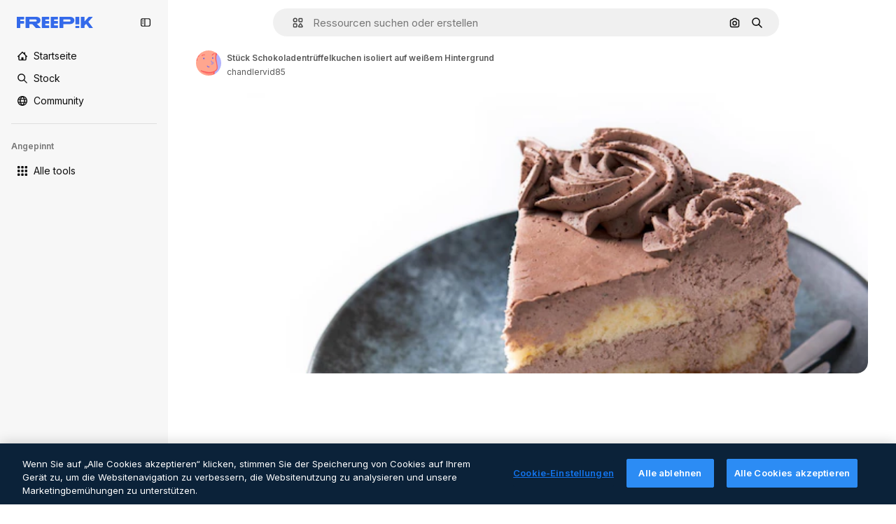

--- FILE ---
content_type: text/javascript
request_url: https://static.cdnpk.net/_next/static/chunks/webpack-9722d218813030d8.js
body_size: 6836
content:
!function(){try{var e="undefined"!=typeof window?window:"undefined"!=typeof global?global:"undefined"!=typeof self?self:{},c=(new e.Error).stack;c&&(e._sentryDebugIds=e._sentryDebugIds||{},e._sentryDebugIds[c]="e58cae96-0d7a-440d-9d37-fbbd0cb52e5b",e._sentryDebugIdIdentifier="sentry-dbid-e58cae96-0d7a-440d-9d37-fbbd0cb52e5b")}catch(e){}}(),function(){"use strict";var e,c,a,d,f,t,b,n,s,r,i,u,o={},l={};function h(e){var c=l[e];if(void 0!==c)return c.exports;var a=l[e]={id:e,loaded:!1,exports:{}},d=!0;try{o[e].call(a.exports,a,a.exports,h),d=!1}finally{d&&delete l[e]}return a.loaded=!0,a.exports}h.m=o,h.amdO={},e=[],h.O=function(c,a,d,f){if(a){f=f||0;for(var t=e.length;t>0&&e[t-1][2]>f;t--)e[t]=e[t-1];e[t]=[a,d,f];return}for(var b=1/0,t=0;t<e.length;t++){for(var a=e[t][0],d=e[t][1],f=e[t][2],n=!0,s=0;s<a.length;s++)b>=f&&Object.keys(h.O).every(function(e){return h.O[e](a[s])})?a.splice(s--,1):(n=!1,f<b&&(b=f));if(n){e.splice(t--,1);var r=d();void 0!==r&&(c=r)}}return c},h.n=function(e){var c=e&&e.__esModule?function(){return e.default}:function(){return e};return h.d(c,{a:c}),c},a=Object.getPrototypeOf?function(e){return Object.getPrototypeOf(e)}:function(e){return e.__proto__},h.t=function(e,d){if(1&d&&(e=this(e)),8&d||"object"==typeof e&&e&&(4&d&&e.__esModule||16&d&&"function"==typeof e.then))return e;var f=Object.create(null);h.r(f);var t={};c=c||[null,a({}),a([]),a(a)];for(var b=2&d&&e;"object"==typeof b&&!~c.indexOf(b);b=a(b))Object.getOwnPropertyNames(b).forEach(function(c){t[c]=function(){return e[c]}});return t.default=function(){return e},h.d(f,t),f},h.d=function(e,c){for(var a in c)h.o(c,a)&&!h.o(e,a)&&Object.defineProperty(e,a,{enumerable:!0,get:c[a]})},h.f={},h.e=function(e){return Promise.all(Object.keys(h.f).reduce(function(c,a){return h.f[a](e,c),c},[]))},h.u=function(e){return 2006===e?"static/chunks/2006-7ab15a60df75f161.js":4020===e?"static/chunks/4020-dae1a8a20bdc98ef.js":5034===e?"static/chunks/5034-a047a46026ba307c.js":7092===e?"static/chunks/7092-cec4d35b5d99711b.js":7467===e?"static/chunks/7467-f91d142d287c09c0.js":9203===e?"static/chunks/9203-215b5952e753973e.js":1633===e?"static/chunks/1633-09c9e641e8ee041c.js":7436===e?"static/chunks/7436-4d87bb61b268a050.js":7301===e?"static/chunks/7301-06cbbaf36a3165e7.js":6492===e?"static/chunks/6492-6b33f847452b6f08.js":217===e?"static/chunks/217-825f0a97dfba5e7b.js":9110===e?"static/chunks/9110-ba1a87a6bb306d49.js":1994===e?"static/chunks/1994-2fa9430d9d3e1dee.js":2489===e?"static/chunks/2489-b0dfa162e777cf1d.js":5694===e?"static/chunks/5694-29c84e5ec995d4fd.js":1821===e?"static/chunks/1821-f815c5022b15eb99.js":7348===e?"static/chunks/7348-cfa1e05c539b83a6.js":4285===e?"static/chunks/4285-c24b655b1df7f71c.js":8984===e?"static/chunks/8984-081f9735233d6cd6.js":9524===e?"static/chunks/9524-bd8611dd4d6b913b.js":5229===e?"static/chunks/5229-100f9e6b082cebbd.js":3065===e?"static/chunks/3065-dcd7869669c52d06.js":6319===e?"static/chunks/6319-23ad7bd8c866a362.js":8538===e?"static/chunks/8538-fe234f3c0a31d766.js":9041===e?"static/chunks/9041-46d01252a266b360.js":8324===e?"static/chunks/8324-95c5fc134b95228f.js":6638===e?"static/chunks/6638-43320064a8e80959.js":8361===e?"static/chunks/8361-7765524781567089.js":6422===e?"static/chunks/6422-cf8d6763694e2c6d.js":3592===e?"static/chunks/3592-fa6890dbe1a99edd.js":4098===e?"static/chunks/4098-a6964ea52b6deff2.js":4445===e?"static/chunks/4445-ca736f0a54b4eb79.js":5345===e?"static/chunks/5345-eea0de4e828d65b5.js":6080===e?"static/chunks/6080-38464a3e7905f11a.js":1714===e?"static/chunks/1714-37481d0d9cd39f6e.js":2908===e?"static/chunks/2908-4c923f0f9ec53b0c.js":1760===e?"static/chunks/1760-dadf605658558009.js":5817===e?"static/chunks/5817-17e4c5d502e42a3a.js":8115===e?"static/chunks/8115-582fcb9486a102c8.js":5239===e?"static/chunks/5239-d1574ed0c1ab750b.js":8523===e?"static/chunks/8523-8a2a5179b37d26fa.js":4765===e?"static/chunks/4765-79db685d0cd8905c.js":5445===e?"static/chunks/5445-3994aa216ae92400.js":1839===e?"static/chunks/1839-f05b27ee12682871.js":7861===e?"static/chunks/7861-b550a55dd6f7fa18.js":257===e?"static/chunks/257-c9467208c8765f60.js":6324===e?"static/chunks/6324-21dcf91487e9dba1.js":7645===e?"static/chunks/7645-959d4e5bd1f0fbff.js":5231===e?"static/chunks/5231-609fdab50ee982a3.js":"static/chunks/"+(({1454:"af054272",5287:"6e4b3536",6827:"b228046f",6854:"e399278c",7255:"4416ab45",9578:"3bf022ca",9984:"5cd8e9de"})[e]||e)+"."+({94:"cb2fc26fd9e8ead8",212:"5f6bc4029fd36805",245:"3109be496932a7ff",274:"7f17fd3fb71f56ef",287:"b73aae9c679172e7",299:"5f2c3002caaa0c5e",364:"5d133e91d410f7b4",519:"c0f3bf718574815c",544:"fd589624f5ac15da",651:"741c696d1d6833d5",723:"ec848899c1eec322",736:"91b1237ff5bea837",757:"9c638f9188085541",803:"5d000a127e5442ee",826:"55b0f5673b3aca7f",921:"ddf8482f06c5f923",936:"d6f61d62c1e8e833",978:"443c34e79bf9b588",998:"6777cae4cc690f94",1151:"9f8af46ab6b5daf9",1184:"457d73723e407614",1239:"f5241954923ed8f8",1280:"40a9e470f17bb3b5",1344:"3b04ae90d229acad",1350:"3f5962ba9d5686ef",1410:"54ea32775bee9c16",1454:"1d5ce31713225bf4",1577:"57b252f254ea0353",1619:"8d8be3f35c757e20",1747:"3c3ff0e2135739e6",1920:"19afc7c0760136a8",1965:"90053be73e7539f7",1968:"a86bf83fe7383762",1981:"48d19981768cfa2f",2074:"61e95554c71d2cfd",2093:"7045f82d5116786b",2187:"e27bd1411eda1fe9",2236:"ef03119e3c96e0ef",2377:"96ed10f8e5f74620",2488:"298ce3d7e5e780ad",2510:"07afca3b9ccc4b14",2574:"5c40a94b204effce",2577:"c0689c87a01639a4",2644:"76bde664eeb17429",2667:"2b0d0cd824b53232",2705:"28e1500c5ffecc00",2742:"2d2659a732f6330e",2797:"a5cd9c2b892cc40e",2807:"1ddc1e4e9560cb8b",2812:"f40b36e69f9fd135",2909:"b3f13a409d275378",2928:"cd95439405e5c1dd",3025:"5599f23a6d81512b",3078:"48c57f2560eb3914",3113:"9a70d4165e94150b",3124:"29c412063b9ea000",3128:"64fb70e477712df9",3142:"afa381ec0587a4fb",3166:"c3c7e165a6d2a051",3180:"01b423ba5339a08b",3188:"f317ae5b17f60ff8",3241:"d83eecd7711e405c",3267:"bb4f0bd8c0fbe08a",3294:"bda27302cd340359",3317:"f5f052eed8b08604",3398:"aa3b33113d8fcdeb",3536:"341d0ce031054866",3703:"b5e24c990234fa2f",3760:"621c620b76c8c001",3783:"3f78fc97464e49b0",3824:"1cfe547d7760201a",3839:"75c3cddad6209f8c",3871:"36868f4d6e3cd805",3905:"d291cae03ba37efe",3956:"7a99b1c949df1d51",3986:"4cee23dbe47e300f",4062:"bc8229382068dd42",4087:"608dcb8d2d2f257c",4165:"a981399a7740e3b1",4224:"8801f19aef594909",4251:"539e1fdba5431f2e",4286:"731aa6f2184036ed",4309:"144ce7aac21c7eeb",4311:"fde848113f736b71",4336:"6b994cdc34209ecf",4342:"5139164dc44fd99c",4390:"863bf04f3867f4a0",4409:"6f34395f7c5ee403",4472:"6fdf91ee4790efa8",4510:"3a55fc5dbac8c6db",4568:"2af131ad8788fc8c",4584:"84aff0ebd80c7da5",4603:"183651cd4a8a4bbe",4758:"5525d8638fe5b2f7",4837:"c492c789700ababc",4848:"dfe850550b20acc2",4925:"80c5cfce821f228b",4967:"70daa0af5e0147fe",4973:"e91b1d3cc6a5a9d4",5008:"62335661fac28a37",5109:"1499caabc3eaf031",5159:"6481b2040d402c49",5245:"4dd13bedefdb795d",5286:"db30a85e10037c09",5287:"5913ddf7717dcf50",5332:"fc08699045b85e13",5355:"dfb1231a6838243c",5374:"6c73c59539eafe99",5385:"47119ad951077754",5394:"734cf98332539790",5504:"ad85106fd509d883",5508:"15b864a7504a5437",5528:"471d520f6e014160",5532:"34141083497a9a9e",5554:"3664a635260dc649",5644:"0faf5116b4c96b8b",5665:"edb601b7d6ad1398",5765:"d9bf49e775fe60f5",5897:"e348a41b15ac82aa",5921:"e353b8c21b2d7f2a",6106:"e8cd6335ae743963",6146:"9b5d6f6f65cc2a63",6173:"6575e04cdbc95c4b",6293:"3cccf83872fd51f8",6329:"f3cf58b3abc69ce1",6343:"7a932568ceeaef1e",6393:"9192e9289ff4efab",6473:"da881d5035013ef5",6778:"34d60e72bc31c2cb",6795:"97782d90afbf74af",6803:"c2e9a4b1d2a2ce78",6827:"dec1c8c87d7184a4",6854:"c420fca5cd6875bb",6867:"491503a8db83b9b1",6868:"69e9682fbd0517eb",6996:"37c30d47d5b34988",7054:"c821340f7a02df78",7091:"17ea60d618e057fd",7149:"369fc4d039c45a07",7177:"8fefb7895df180f8",7235:"eae0b6d5031d8fab",7255:"f8c534ae0030029d",7344:"7d231f752bafb426",7455:"05f24745eed08d96",7475:"2eaae885e790d8b8",7640:"f9d00ca6e7e5dc0d",7662:"e6dcf292fc4a3077",7814:"44b02b7adb652d06",7828:"cddfc6613578803b",7854:"34930431bf864cb1",7876:"89c948b661ca667d",7896:"332c6d2544cbd71a",7908:"5d564b0c1db23f17",7938:"a2ebbad0488aa14c",7945:"5f9599427daed2e0",7967:"b1b8ba6e47e627ff",8129:"47cbec2a5f2cbd92",8158:"f7d326125afa1014",8261:"7312dbede787b47a",8316:"2efeb23a4e4223e5",8317:"9cfbf8a104c148bf",8338:"48f9a8310adcedbd",8359:"e0b4e74d05b50420",8448:"d44cc176b0b84e35",8454:"e9506a4941101002",8481:"eb052a58f9ae2e9a",8487:"6f96add7e5ee5c70",8495:"65a4adf20051eac9",8509:"4b0efb593ca507a5",8512:"1298c118850eddb7",8720:"4cfc872bf0943383",8748:"bea53db96a28ca3b",8767:"81f900da388f0e60",8780:"7bc79c2e0abab4a7",8815:"666d3f976515bf83",8846:"1c35bfc34b6640fe",8851:"b5231c91a812be31",8853:"1f53540ff9e73b28",8897:"e5a445209b1dc7b9",8970:"93bd3b4b35b34de4",9005:"459d91badf76747a",9071:"87f6869b64deb601",9080:"8fbdc1e0ac498df7",9139:"f158781520b55777",9179:"a1f4b28e2c1577b9",9269:"62126bcf1d60b154",9392:"b1c20378ad588d91",9405:"9e78c6a1d95ca875",9416:"1a315a2e4ecba0b6",9442:"a65c423385de5b49",9474:"252c192063c72bed",9534:"df4a1c83207e96e5",9573:"2c903fa05821a57a",9578:"41067e492205396c",9584:"0542cebe8c15234e",9717:"37f56d2e63fe74c8",9748:"0bc58cbf2d7d029f",9850:"b1f98a02badfaa62",9930:"a7466fccb199c930",9960:"ef4cc7dbb3f08483",9984:"7959719707a6e054",9997:"e947340ba4f2a6a8"})[e]+".js"},h.miniCssF=function(e){return"static/css/"+({287:"4380aa2b3abf8162",826:"a3f71e400c3c6c5e",978:"125ca67f502fd6c1",998:"4ec7af1029619cba",1151:"acf895dd709fefda",1184:"a560a8b2abac9e48",1350:"97712ad9043a9fe4",1633:"ef46db3751d8e999",2187:"ab0649ea4250f7a3",2488:"fb4c49e4b6154207",2574:"5bedc2aa8a170c1c",3078:"94a3fb5e87170b05",3180:"095229728fe083c3",3536:"ef46db3751d8e999",4062:"2b091cf6b253ff42",4472:"e559db09e31c28ec",4765:"ef46db3751d8e999",4973:"701a37dcea8f13fb",5008:"40caab59f1c802af",5286:"667c506a7c54843a",5528:"3e827899a9b8a168",5532:"59f5db5a78a70409",6080:"ef46db3751d8e999",6329:"b3a68a157ae3bfa6",6473:"a62fc6a3d7a32447",7177:"b8e302d41b271438",7662:"56a7a3dc09e5cd23",7908:"a964026ac21a79c7",7967:"544f3dd743d08959",8316:"6f83eb921c32d74d",8454:"88b572f1f6aab020",8538:"ef46db3751d8e999",8720:"34f052aec2dc2044",9203:"ef46db3751d8e999",9405:"bc09dfcf8cc85f8c",9474:"67cda4f82c2501f3",9717:"b5684b5452d8a284"})[e]+".css"},h.g=function(){if("object"==typeof globalThis)return globalThis;try{return this||Function("return this")()}catch(e){if("object"==typeof window)return window}}(),h.hmd=function(e){return(e=Object.create(e)).children||(e.children=[]),Object.defineProperty(e,"exports",{enumerable:!0,set:function(){throw Error("ES Modules may not assign module.exports or exports.*, Use ESM export syntax, instead: "+e.id)}}),e},h.o=function(e,c){return Object.prototype.hasOwnProperty.call(e,c)},d={},f="_N_E:",h.l=function(e,c,a,t){if(d[e]){d[e].push(c);return}if(void 0!==a)for(var b,n,s=document.getElementsByTagName("script"),r=0;r<s.length;r++){var i=s[r];if(i.getAttribute("src")==e||i.getAttribute("data-webpack")==f+a){b=i;break}}b||(n=!0,(b=document.createElement("script")).charset="utf-8",b.timeout=120,h.nc&&b.setAttribute("nonce",h.nc),b.setAttribute("data-webpack",f+a),b.src=h.tu(e)),d[e]=[c];var u=function(c,a){b.onerror=b.onload=null,clearTimeout(o);var f=d[e];if(delete d[e],b.parentNode&&b.parentNode.removeChild(b),f&&f.forEach(function(e){return e(a)}),c)return c(a)},o=setTimeout(u.bind(null,void 0,{type:"timeout",target:b}),12e4);b.onerror=u.bind(null,b.onerror),b.onload=u.bind(null,b.onload),n&&document.head.appendChild(b)},h.r=function(e){"undefined"!=typeof Symbol&&Symbol.toStringTag&&Object.defineProperty(e,Symbol.toStringTag,{value:"Module"}),Object.defineProperty(e,"__esModule",{value:!0})},h.tt=function(){return void 0===t&&(t={createScriptURL:function(e){return e}},"undefined"!=typeof trustedTypes&&trustedTypes.createPolicy&&(t=trustedTypes.createPolicy("nextjs#bundler",t))),t},h.tu=function(e){return h.tt().createScriptURL(e)},h.p="https://static.cdnpk.net/_next/",b=function(e,c,a,d){var f=document.createElement("link");return f.rel="stylesheet",f.type="text/css",f.onerror=f.onload=function(t){if(f.onerror=f.onload=null,"load"===t.type)a();else{var b=t&&("load"===t.type?"missing":t.type),n=t&&t.target&&t.target.href||c,s=Error("Loading CSS chunk "+e+" failed.\n("+n+")");s.code="CSS_CHUNK_LOAD_FAILED",s.type=b,s.request=n,f.parentNode.removeChild(f),d(s)}},f.href=c,document.head.appendChild(f),f},n=function(e,c){for(var a=document.getElementsByTagName("link"),d=0;d<a.length;d++){var f=a[d],t=f.getAttribute("data-href")||f.getAttribute("href");if("stylesheet"===f.rel&&(t===e||t===c))return f}for(var b=document.getElementsByTagName("style"),d=0;d<b.length;d++){var f=b[d],t=f.getAttribute("data-href");if(t===e||t===c)return f}},s={2272:0},h.f.miniCss=function(e,c){s[e]?c.push(s[e]):0!==s[e]&&({287:1,826:1,978:1,998:1,1151:1,1184:1,1350:1,1633:1,2187:1,2488:1,2574:1,3078:1,3180:1,3536:1,4062:1,4472:1,4765:1,4973:1,5008:1,5286:1,5528:1,5532:1,6080:1,6329:1,6473:1,7177:1,7662:1,7908:1,7967:1,8316:1,8454:1,8538:1,8720:1,9203:1,9405:1,9474:1,9717:1})[e]&&c.push(s[e]=new Promise(function(c,a){var d=h.miniCssF(e),f=h.p+d;if(n(d,f))return c();b(e,f,c,a)}).then(function(){s[e]=0},function(c){throw delete s[e],c}))},r={2272:0,8538:0,6080:0,1633:0,9203:0,4765:0},h.f.j=function(e,c){var a=h.o(r,e)?r[e]:void 0;if(0!==a){if(a)c.push(a[2]);else if(/^(1(151|184|350|633)|2((|1)87|272|488|574)|3(078|180|536)|4(062|472|765|973)|5(008|286|528|532)|6(080|329|473)|7(177|662|908|967)|8(26|316|454|538|720)|9(203|405|474|717|78|98))$/.test(e))r[e]=0;else{var d=new Promise(function(c,d){a=r[e]=[c,d]});c.push(a[2]=d);var f=h.p+h.u(e),t=Error();h.l(f,function(c){if(h.o(r,e)&&(0!==(a=r[e])&&(r[e]=void 0),a)){var d=c&&("load"===c.type?"missing":c.type),f=c&&c.target&&c.target.src;t.message="Loading chunk "+e+" failed.\n("+d+": "+f+")",t.name="ChunkLoadError",t.type=d,t.request=f,a[1](t)}},"chunk-"+e,e)}}},h.O.j=function(e){return 0===r[e]},i=function(e,c){var a,d,f=c[0],t=c[1],b=c[2],n=0;if(f.some(function(e){return 0!==r[e]})){for(a in t)h.o(t,a)&&(h.m[a]=t[a]);if(b)var s=b(h)}for(e&&e(c);n<f.length;n++)d=f[n],h.o(r,d)&&r[d]&&r[d][0](),r[d]=0;return h.O(s)},(u=self.webpackChunk_N_E=self.webpackChunk_N_E||[]).forEach(i.bind(null,0)),u.push=i.bind(null,u.push.bind(u)),h.nc=void 0}();